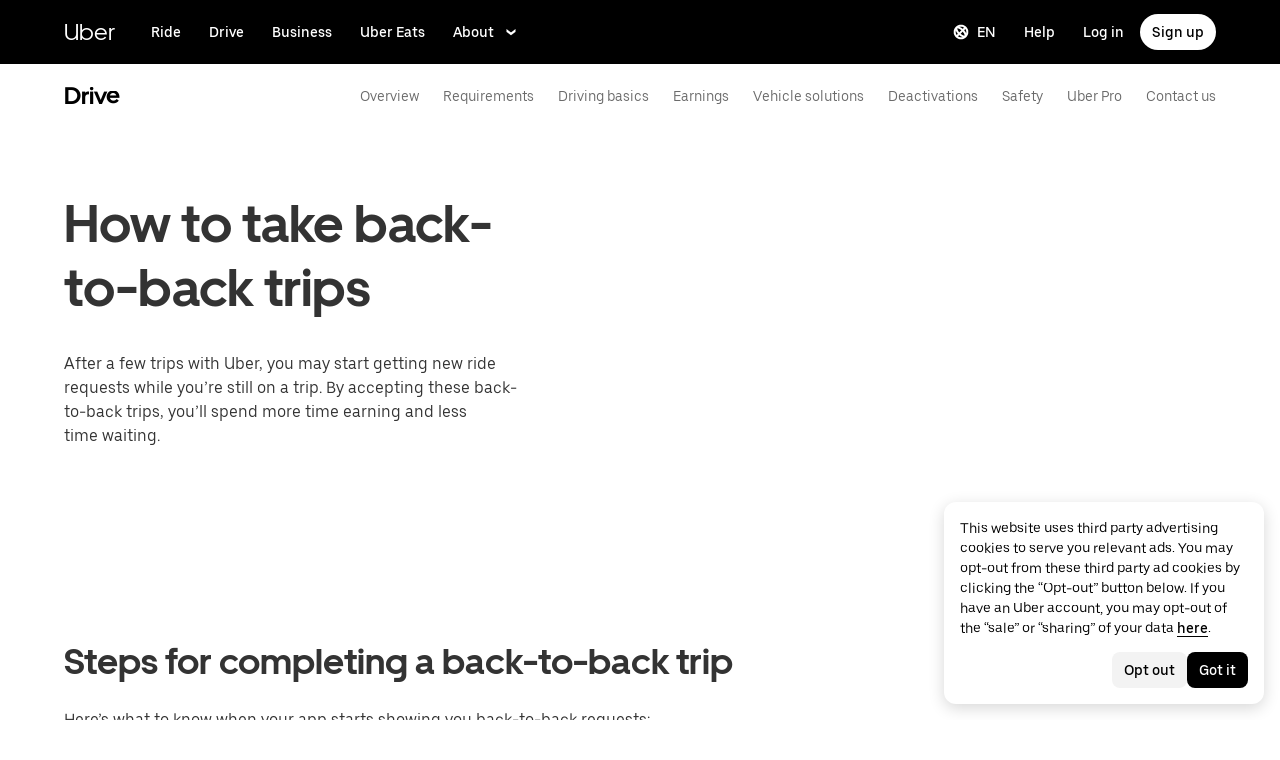

--- FILE ---
content_type: image/svg+xml
request_url: https://tb-static.uber.com/prod/udam-assets/729f4c90-8c68-441c-a82a-b842401fac37.svg
body_size: 1935
content:
<svg width="312" height="174" viewBox="0 0 312 174" fill="none" xmlns="http://www.w3.org/2000/svg">
<rect width="312" height="174" fill="#EEEEEE"/>
<path d="M125.06 132.19V140.625C125.058 141.607 125.251 142.581 125.627 143.489C126.002 144.397 126.553 145.222 127.248 145.916C127.942 146.611 128.767 147.162 129.675 147.537C130.583 147.913 131.557 148.106 132.539 148.104H201.646C202.628 148.106 203.601 147.913 204.509 147.537C205.417 147.162 206.242 146.611 206.937 145.916C207.632 145.222 208.183 144.397 208.558 143.489C208.934 142.581 209.126 141.607 209.125 140.625V132.19H125.06Z" fill="black"/>
<path d="M209.125 27.9138V19.4796C209.126 18.4971 208.934 17.5239 208.558 16.6159C208.183 15.7079 207.632 14.8829 206.937 14.1881C206.242 13.4934 205.417 12.9425 204.509 12.567C203.601 12.1915 202.628 11.9988 201.646 12H132.539C131.557 11.9988 130.583 12.1915 129.675 12.567C128.767 12.9425 127.942 13.4934 127.248 14.1881C126.553 14.8829 126.002 15.7079 125.627 16.6159C125.251 17.5239 125.058 18.4971 125.06 19.4796V27.9138H209.125Z" fill="black"/>
<path d="M125.06 27.9139H209.125V132.23H125.06V27.9139Z" fill="white"/>
<path d="M167.111 136.686C168.14 136.666 169.14 137.031 169.914 137.708C170.688 138.386 171.182 139.328 171.298 140.351C171.415 141.373 171.146 142.402 170.544 143.237C169.942 144.071 169.05 144.651 168.043 144.863C167.036 145.075 165.986 144.904 165.099 144.383C164.211 143.862 163.55 143.028 163.245 142.046C162.939 141.063 163.011 140.002 163.447 139.069C163.882 138.137 164.65 137.401 165.6 137.004C166.078 136.8 166.591 136.692 167.111 136.686Z" fill="white"/>
<path d="M216.007 63.4006C214.728 64.6793 213.099 65.5502 211.325 65.903C209.552 66.2558 207.714 66.0747 206.043 65.3827C204.372 64.6907 202.944 63.5188 201.939 62.0153C200.935 60.5117 200.399 58.744 200.399 56.9356C200.399 55.1273 200.935 53.3596 201.939 51.856C202.944 50.3524 204.372 49.1806 206.043 48.4885C207.714 47.7965 209.552 47.6155 211.325 47.9683C213.099 48.3211 214.728 49.1919 216.007 50.4707C216.858 51.3184 217.533 52.326 217.994 53.4354C218.455 54.5448 218.692 55.7343 218.692 56.9356C218.692 58.137 218.455 59.3265 217.994 60.4359C217.533 61.5453 216.858 62.5528 216.007 63.4006Z" fill="#99644C"/>
<path d="M216.007 80.6275C214.728 81.9062 213.099 82.777 211.325 83.1298C209.552 83.4826 207.714 83.3016 206.043 82.6096C204.372 81.9176 202.944 80.7457 201.939 79.2421C200.935 77.7385 200.399 75.9708 200.399 74.1625C200.399 72.3541 200.935 70.5864 201.939 69.0828C202.944 67.5793 204.372 66.4074 206.043 65.7154C207.714 65.0234 209.552 64.8423 211.325 65.1952C213.099 65.548 214.728 66.4188 216.007 67.6975C216.858 68.5453 217.533 69.5528 217.994 70.6622C218.455 71.7716 218.692 72.9612 218.692 74.1625C218.692 75.3638 218.455 76.5533 217.994 77.6627C217.533 78.7722 216.858 79.7797 216.007 80.6275Z" fill="#99644C"/>
<path d="M216.007 97.9342C214.728 99.2129 213.099 100.084 211.325 100.437C209.552 100.789 207.714 100.608 206.043 99.9163C204.372 99.2243 202.944 98.0524 201.939 96.5488C200.935 95.0453 200.399 93.2775 200.399 91.4692C200.399 89.6609 200.935 87.8931 201.939 86.3896C202.944 84.886 204.372 83.7141 206.043 83.0221C207.714 82.3301 209.552 82.1491 211.325 82.5019C213.099 82.8547 214.728 83.7255 216.007 85.0042C216.858 85.852 217.533 86.8595 217.994 87.969C218.455 89.0784 218.692 90.2679 218.692 91.4692C218.692 92.6705 218.455 93.86 217.994 94.9695C217.533 96.0789 216.858 97.0864 216.007 97.9342Z" fill="#99644C"/>
<path d="M216.007 115.161C214.728 116.439 213.099 117.31 211.325 117.663C209.552 118.016 207.714 117.835 206.043 117.143C204.372 116.451 202.944 115.279 201.939 113.775C200.935 112.272 200.399 110.504 200.399 108.696C200.399 106.887 200.935 105.12 201.939 103.616C202.944 102.113 204.372 100.941 206.043 100.249C207.714 99.5566 209.552 99.3756 211.325 99.7284C213.099 100.081 214.728 100.952 216.007 102.231C216.858 103.079 217.533 104.086 217.994 105.195C218.455 106.305 218.692 107.494 218.692 108.696C218.692 109.897 218.455 111.087 217.994 112.196C217.533 113.305 216.858 114.313 216.007 115.161Z" fill="#99644C"/>
<path d="M141.888 123.795V155.425L99 148.144V90.7741C99.0022 84.1406 101.105 77.6782 105.008 72.314L124.025 46.3336C124.601 45.5697 125.456 45.0652 126.403 44.931C127.35 44.7967 128.312 45.0436 129.077 45.6174C131.91 47.8474 133.864 51.0074 134.592 54.5385C135.32 58.0696 134.776 61.7444 133.056 64.9131L127.207 75.6556V100.282L127.844 100.6C132.097 102.794 135.661 106.121 138.14 110.215C140.618 114.309 141.916 119.009 141.887 123.795" fill="#99644C"/>
<path d="M187.959 148.065L183.702 153.793C181.631 156.577 178.937 158.838 175.835 160.392C172.732 161.947 169.309 162.752 165.839 162.744H99V148.065H187.959Z" fill="#99644C"/>
<path d="M141.888 110.229H192.255V125.466H141.888V110.229Z" fill="black"/>
<path d="M151 116H184V120H151V116Z" fill="#F6F6F6"/>
<path d="M178.341 50.054C175.978 47.6817 172.832 46.2512 169.491 46.03C166.149 45.8089 162.842 46.8122 160.187 48.8523C157.532 50.8925 155.711 53.8299 155.064 57.1152C154.417 60.4006 154.989 63.809 156.673 66.7033L168.622 87.256L180.571 66.7033C182.087 64.0706 182.691 61.0106 182.287 57.9994C181.884 54.9882 180.497 52.1948 178.341 50.054Z" fill="#276EF1"/>
<path d="M168.622 55.5504C169.17 55.5327 169.715 55.6418 170.215 55.8693C170.726 56.094 171.186 56.4192 171.569 56.8253C171.958 57.2231 172.28 57.6802 172.525 58.1795C172.745 58.6813 172.854 59.2248 172.844 59.7726C172.862 60.3212 172.752 60.8664 172.525 61.3658C172.3 61.8767 171.975 62.3372 171.569 62.7199C171.171 63.1085 170.714 63.4313 170.215 63.676C169.713 63.896 169.169 64.0048 168.622 63.9949C168.073 64.0126 167.528 63.9034 167.028 63.676C166.016 63.1944 165.2 62.3785 164.718 61.3658C164.498 60.864 164.39 60.3205 164.399 59.7726C164.382 59.2241 164.491 58.6789 164.718 58.1795C164.943 57.6686 165.268 57.2081 165.674 56.8253C166.072 56.4367 166.529 56.114 167.028 55.8693C167.528 55.6418 168.073 55.5327 168.622 55.5504Z" fill="white"/>
</svg>


--- FILE ---
content_type: image/svg+xml
request_url: https://tb-static.uber.com/prod/udam-assets/9335c70b-0a64-4305-904d-5e03f3dbfec0.svg
body_size: 1531
content:
<svg width="312" height="174" viewBox="0 0 312 174" fill="none" xmlns="http://www.w3.org/2000/svg">
<rect width="312" height="174" fill="#EEEEEE"/>
<path d="M248 35.1767V156.19H64V34.9903L248 35.1767Z" fill="#E2E2E2"/>
<path d="M64 65.7191H175.405V73.9133H64V65.7191Z" fill="white"/>
<path d="M109.591 34.9903H117.785V138.09H109.591V34.9903Z" fill="white"/>
<path d="M64 133.993H248V142.187H64V133.993Z" fill="white"/>
<path d="M212.541 65.7191H248V73.9133H212.541V65.7191Z" fill="white"/>
<path d="M165.647 75.4405H173.841V156.192H165.647V75.4405Z" fill="white"/>
<path d="M117.785 142.187H86.1248V133.992H109.59L109.553 101.29H138.121L173.692 65.7187H219.506V53.6508H227.701V73.9133H177.082L141.511 109.484H117.748L117.785 142.187Z" fill="#1E54B7"/>
<path d="M92.6816 138.09H70.1828V144.72C70.1802 144.928 70.2187 145.134 70.2959 145.327C70.3731 145.52 70.4877 145.696 70.6329 145.845C70.7782 145.994 70.9514 146.112 71.1425 146.194C71.3337 146.276 71.5391 146.319 71.747 146.321C72.0881 146.316 72.4278 146.366 72.7527 146.47C73.0833 146.573 73.3971 146.724 73.684 146.917L75.1365 147.923C75.1415 147.923 75.1464 147.924 75.1509 147.926C75.1555 147.927 75.1597 147.93 75.1632 147.934C75.1667 147.937 75.1694 147.941 75.1713 147.946C75.1731 147.95 75.174 147.955 75.1739 147.96C75.6996 148.295 76.2472 148.593 76.8128 148.854C77.6152 149.191 78.4755 149.368 79.3457 149.376H82.8469C83.8948 149.385 84.9296 149.143 85.864 148.668C86.4612 148.362 87.0128 147.974 87.5029 147.516L87.9871 147.069C88.5026 146.588 89.1819 146.322 89.8868 146.324C90.6223 146.317 91.3251 146.018 91.8414 145.494C92.3577 144.97 92.6455 144.263 92.6419 143.528V138.09H92.6816Z" fill="#CBCBCB"/>
<path d="M88.881 133.322C89.476 133.325 90.0623 133.465 90.5943 133.732C91.2054 134.032 91.7212 134.497 92.0841 135.073C92.1215 135.11 92.1584 135.222 92.2332 135.259C92.3093 135.363 92.3719 135.475 92.4196 135.594C92.4541 135.701 92.5043 135.801 92.5687 135.892C92.5983 135.936 92.6116 135.989 92.606 136.042C92.7432 136.436 92.8064 136.853 92.7925 137.271V138.835C92.788 139.251 92.7253 139.665 92.606 140.064C92.5764 140.108 92.5631 140.16 92.5687 140.213C92.5342 140.319 92.4839 140.42 92.4196 140.511C92.3822 140.66 92.2705 140.734 92.2332 140.846C92.1958 140.884 92.1588 140.995 92.0841 141.033C91.7058 141.61 91.178 142.073 90.5569 142.373C90.0264 142.644 89.4392 142.785 88.8436 142.783H74.1681C73.7118 142.785 73.2585 142.709 72.8273 142.56C72.3861 142.417 71.971 142.203 71.5982 141.927H71.5609C71.0852 141.572 70.6993 141.111 70.4341 140.581C70.1688 140.051 70.0317 139.465 70.0337 138.872V137.159C70.0317 136.566 70.1688 135.981 70.4341 135.45C70.6993 134.92 71.0852 134.459 71.5609 134.104H71.5982C71.9752 133.835 72.3892 133.622 72.8273 133.471C73.2592 133.325 73.712 133.249 74.1681 133.248H88.881V133.322Z" fill="white"/>
<path d="M85.9383 133.322L85.342 131.87C85.2919 131.744 85.2041 131.637 85.0907 131.564C84.9772 131.491 84.8438 131.454 84.7088 131.46C84.6006 131.461 84.4941 131.486 84.3976 131.535C84.301 131.584 84.217 131.654 84.1521 131.741C84.0872 131.827 84.0431 131.928 84.0234 132.034C84.0036 132.14 84.0087 132.25 84.0382 132.354L84.1873 132.875C84.2416 133.011 84.3335 133.129 84.4522 133.215C84.571 133.301 84.7117 133.351 84.8579 133.36H85.9379L85.9383 133.322Z" fill="white"/>
<path d="M87.9497 133.955H75.0995C78.2717 135.282 81.7919 135.531 85.1191 134.663L87.9497 133.955Z" fill="black"/>
<path d="M85.9382 142.858L85.342 144.31C85.2919 144.436 85.204 144.542 85.0906 144.616C84.9772 144.689 84.8437 144.726 84.7087 144.72C84.6007 144.719 84.4945 144.693 84.3981 144.644C84.3018 144.595 84.2181 144.525 84.1534 144.438C84.0887 144.352 84.0448 144.251 84.0252 144.145C84.0056 144.039 84.0107 143.93 84.0401 143.826L84.1892 143.304C84.2277 143.159 84.3156 143.031 84.4379 142.942C84.5602 142.854 84.7093 142.811 84.8598 142.82H85.9398L85.9382 142.858Z" fill="white"/>
<path d="M88.881 135.333V140.92C88.8704 141.03 88.8346 141.136 88.7763 141.229C88.718 141.322 88.6388 141.401 88.545 141.459C88.4512 141.517 88.3453 141.552 88.2356 141.562C88.1258 141.572 88.0153 141.556 87.9126 141.516L84.2623 140.399V135.704L87.9126 134.587C88.0154 134.551 88.125 134.538 88.2334 134.549C88.3418 134.561 88.4461 134.597 88.5389 134.654C88.6317 134.711 88.7106 134.788 88.7698 134.88C88.8289 134.971 88.8669 135.075 88.881 135.183V135.333Z" fill="black"/>
<path d="M87.9497 142.187H75.0995C78.2717 140.861 81.7919 140.612 85.1191 141.48L87.9497 142.187Z" fill="black"/>
<path d="M72.9391 140.176C73.2372 141.256 74.0919 141.852 74.9505 141.554L77.2226 140.734V135.445L74.9505 134.626C74.0939 134.327 73.2372 134.924 72.9391 136.004C72.6039 137.374 72.6039 138.805 72.9391 140.176Z" fill="black"/>
<path d="M75.0995 133.322C75.4964 133.092 75.9445 132.964 76.4033 132.95H79.0106C79.4694 132.964 79.9175 133.092 80.3144 133.322H75.0995Z" fill="white"/>
<path d="M75.0995 142.858C75.4964 143.088 75.9445 143.216 76.4033 143.23H79.0106C79.4694 143.216 79.9175 143.088 80.3144 142.858H75.0995Z" fill="white"/>
</svg>


--- FILE ---
content_type: application/javascript; charset=utf-8
request_url: https://www.uber.com/_static/client-runtime-dda0f45718cb021b.js
body_size: 17580
content:
(()=>{"use strict";var H={},S={};function e(d){var f=S[d];if(void 0!==f)return f.exports;var a=S[d]={id:d,loaded:!1,exports:{}};return H[d].call(a.exports,a,a.exports,e),a.loaded=!0,a.exports}e.m=H,(()=>{var H=[];e.O=(S,d,f,a)=>{if(!d){var c=1/0;for(I=0;I<H.length;I++){for(var[d,f,a]=H[I],b=!0,K=0;K<d.length;K++)(!1&a||c>=a)&&Object.keys(e.O).every((H=>e.O[H](d[K])))?d.splice(K--,1):(b=!1,a<c&&(c=a));if(b){H.splice(I--,1);var C=f();void 0!==C&&(S=C)}}return S}a=a||0;for(var I=H.length;I>0&&H[I-1][2]>a;I--)H[I]=H[I-1];H[I]=[d,f,a]}})(),e.n=H=>{var S=H&&H.__esModule?()=>H.default:()=>H;return e.d(S,{a:S}),S},(()=>{var H,S=Object.getPrototypeOf?H=>Object.getPrototypeOf(H):H=>H.__proto__;e.t=function(d,f){if(1&f&&(d=this(d)),8&f)return d;if("object"==typeof d&&d){if(4&f&&d.__esModule)return d;if(16&f&&"function"==typeof d.then)return d}var a=Object.create(null);e.r(a);var c={};H=H||[null,S({}),S([]),S(S)];for(var b=2&f&&d;"object"==typeof b&&!~H.indexOf(b);b=S(b))Object.getOwnPropertyNames(b).forEach((H=>c[H]=()=>d[H]));return c.default=()=>d,e.d(a,c),a}})(),e.d=(H,S)=>{for(var d in S)e.o(S,d)&&!e.o(H,d)&&Object.defineProperty(H,d,{enumerable:!0,get:S[d]})},e.f={},e.e=H=>Promise.all(Object.keys(e.f).reduce(((S,d)=>(e.f[d](H,S),S)),[])),e.u=H=>"client-"+H+"-"+{9:"70f1516a0c79a21a",10:"596105a1bcb02be9",11:"64c1ae72b495cc18",25:"16a4c91f95b61c5e",46:"ad331d63a1ab877a",137:"da786738ddd31ce9",195:"68f306b4956ec431",247:"c7038080240964cc",274:"0d56220ee9b34695",282:"e8c5b914d446df48",416:"4ebd1ebc6358297d",425:"e053722c49229821",450:"bfe15bf1cd6fa2b9",502:"a5ec5156bf41025f",510:"9a61e9e011810bf7",681:"589bb7f3a29318a3",729:"aa311dd9bdd9e622",730:"d6429f2b8c4948c9",771:"8471a19eb225b0b5",815:"668c6165a1d7aa2f",850:"910ef1f209791de1",853:"8dc385dfe798d22d",876:"4033b7160fc75101",898:"f1037a1d0ffb7943",900:"75047ea354b186cd",916:"157d63984216cf03",979:"7679190f8040a765",980:"58b711cd07659dcd",1024:"68dee9ffb7894d95",1096:"92574d8bc25a7b67",1179:"ac1a111533e06c30",1231:"6c6c60b024cd520a",1270:"0d546a5f36babe7c",1334:"38841dbe0f5f2e23",1375:"6dd55a5e81a9bd5f",1423:"1c81a14b8f412c0b",1433:"1788556575bf655e",1434:"d8bfd4fcba99598e",1494:"6c74349d7e12a915",1528:"02b89a63e212580e",1529:"ad7ffd6042515c67",1552:"6d529ae48a9fb3ed",1555:"5960b5df2de9299c",1628:"b9472cf0bcada9c9",1699:"d07f2282009fbacf",1853:"637448370d3efdc6",1902:"35a56ed2540e3c7f",2046:"aec3d97f3f19c405",2091:"8d51f944396eacc6",2159:"27f8e9d7894157f8",2267:"c65d7b10d200e7b0",2287:"71602415e9bc34fa",2311:"d74887d5e87f9fd8",2386:"58240d81204fbc46",2388:"aa7943210df7e676",2516:"b265340735c77e8f",2563:"5d64e9e15387ce9b",2611:"6a81eed8d4e67c8d",2627:"bde81966a9687dde",2632:"9cae50e3537bc0c1",2634:"2d5a7a95dd9ac336",2663:"1eec90a71e75a60f",2677:"f2ea4d9cace06995",2689:"b47b13d3cec35c76",2760:"ce060dae4b71c2c2",2815:"d41a36cbcfedc0b9",2906:"33032c8c19367504",3015:"e306735870a5becb",3026:"88f78ed3651d3891",3031:"fae69c16a8b0106e",3086:"1dcd2170af2fed65",3132:"1328426df7ace848",3177:"1f8d97e490e2c619",3184:"e2728aa15bc269d6",3244:"c4a1a00d125ac899",3265:"4e6c9034e5bdc2eb",3271:"ccc6275dc4cb41d9",3334:"be278b69fe815c33",3351:"e265e671d33235ae",3402:"4563def71f4eacff",3462:"2ed0a7b93fdefe9e",3475:"6a7e857baaadc5f9",3497:"6f666faf0f53f40d",3513:"ae86f132bc083a1a",3518:"3f827eb664a99687",3523:"821e8a751c6c9b21",3617:"031326da36ac65f9",3647:"48a8cbba79b5ec5f",3696:"ef54f1e6ab0f6fe9",3774:"561d7fb625415a73",3811:"53a158bef4b04056",3862:"9ee2f8fc31e88934",3927:"64b297546e62bd24",4035:"f2b5d971d6121645",4051:"437338d98b24c68c",4069:"318e27f67e007809",4158:"c246ab08251763ea",4169:"d77c647b8ea2bb68",4233:"4a000bf2dd83ec96",4282:"71d5fd53ee960ec0",4337:"f915dbfe481215c4",4387:"099f5975ff84b2fc",4401:"5990c088f48c8c7c",4421:"2510c8ae6bb98e54",4441:"c1f25ef671ea8eac",4467:"a54072e123d96fd9",4523:"5f671e8ab4baa60f",4524:"52d002c49a456831",4543:"0977e7d4d87b5f58",4574:"23923f358fdf2eaa",4690:"0427f82cd94499c8",4711:"3dca3fd5b64c3959",4723:"3ed574a428570a73",4752:"5b8994100342ea26",4787:"82af0aaf09cd3f0d",4801:"943b338e7cd1e13d",4817:"895b5dd89b8dbedc",4859:"169fd405010cadd6",4862:"e5f14c769d0e1e6d",4902:"ae3e7248d2ea3490",4904:"c9e155611eca52f7",4918:"91580816774e16e0",4941:"02bdb2c26e573f5e",4949:"891a018b9da53482",4977:"0150c9bf88866df5",5013:"c1b6a595fb032021",5043:"184e479f985c8345",5052:"11ea2dbff9c27480",5098:"beab61cad74002dd",5117:"d35a224dc443a6b7",5131:"2f1c257e070bb8d2",5281:"6f8ce7af0a878799",5289:"aba3575b0b83ee9c",5379:"8dffa7bf728ba4ef",5409:"98da1aa40426e53f",5439:"8010b30fd4f75929",5444:"1731fce6011bde4c",5451:"26fccb66b1461a79",5458:"baf50a06ef5c668a",5501:"09e23d6ddc046c97",5538:"d563c51e4b9a860a",5574:"451d0e8c60fa9b12",5610:"21ac3def61a7aae3",5614:"58d18521a884627e",5622:"45f2966b18ed4035",5644:"18eada4c0a2e4a0b",5646:"1e02200604102a9c",5650:"3854ca8784d69fdc",5668:"d5a6e829de9e1cac",5708:"ea9e43f79e346908",5738:"c47ed5c186c84456",5747:"6a92cfb46eec6b6d",5819:"2e92e307764b51af",5836:"f396a42f23bd2c1e",5856:"d5908ddb8484d08f",5923:"fbb629e919720327",5959:"30430c6c9047dfcd",6037:"d2bef3f7f99db493",6038:"ea9b8da9071003ed",6050:"cd375b53faf1059f",6063:"2c5434820bbfbae4",6102:"d2a9b58b824a83a6",6128:"4d0bdd1d7d849de7",6129:"ba5a0bd5e5c20afb",6142:"18b0d44eed253a84",6161:"20649a6cce5c4a85",6189:"d911f066ba8f7785",6238:"5188968c8f0203de",6262:"01de8a3e853dc7aa",6304:"e24f0b688cd54d47",6447:"64d684d9ca29b978",6457:"2d5ccaacb4087b8d",6493:"d4587838e18e1c0d",6525:"651cf867756372da",6526:"73e61ae1df55316e",6595:"e816b20a8470e3b6",6614:"edee3080f4960931",6648:"738ee2e837e68075",6766:"77c883e6a8d9617e",6790:"617596737a736338",6841:"cc09a63b18ff666e",6853:"e42bb0e202abd09d",6881:"c8de48a55272c385",6902:"3ffac9309e774f8f",6940:"4b5bb8d74667f947",6943:"070c87877b47f4d8",6982:"8d54364d4104f9b5",7012:"7ef2edff816f9813",7033:"a51750813348a707",7183:"caf8c104fc9b6212",7244:"737085aefb99c744",7294:"d1aa37d964ed94e5",7311:"86bf4a8b46675574",7315:"ce335fb1acf60cf8",7324:"bdfd2de3d650e5a8",7404:"73d632435abe3079",7408:"f3c03632de50307a",7460:"567ceb0dd806faba",7474:"7276e8d032e7e470",7479:"ef4fa5686b60a45d",7500:"b9a3345093fcbf23",7511:"c1d296efc18c7921",7520:"038a5f17d88030f7",7557:"072f54df2a8550c4",7631:"0e1aa4672f30fec6",7644:"477779f27c0e0ce2",7690:"b148b15b87a39cc4",7737:"1756c27485c30073",7794:"efc4de5b1d612682",7810:"dcfbd0c4520b8dd3",7851:"eafa01d9adc553b6",7857:"f1ef5e5d8cccb566",7862:"b0f0e9ca96500352",7864:"0b4a6bdbb0f599c5",7871:"bed41335d95be51a",7878:"5115fcde49cfa179",7968:"7ca4d2c7473b4d09",8045:"3780e544127ba729",8117:"081793927cfdbcc4",8121:"820fa0c4f6453931",8137:"a11763b3dd5e4bcf",8150:"8c6183b45ec327c5",8214:"a1f0573d5c743b39",8250:"b49ebdeb6c0fd7e1",8253:"1f2be09ebff6a8cc",8261:"6462f4768a12b546",8278:"d75c9cad2e944240",8280:"db4806d43574dcde",8288:"13293f42e5ee2304",8376:"16ab397e1eb263bd",8444:"d1343418d926541f",8447:"72dec1596d1124e9",8466:"800c347dbf0810fe",8510:"ee77c12b8aaef5c8",8572:"f18d34116e941a23",8643:"fccdb4e31635c30c",8654:"0c746f5dc17e3bb4",8695:"f33302eafe7ccc29",8725:"120c5dde20f3fc2e",8735:"aa9b7bcc825fbdf7",8760:"2088e005f836ce44",8872:"089a2a2f75c1f89a",8880:"73cdb0d89ce9ef5b",8928:"649db6d1d77f443a",8947:"b195eb171615b1b7",8994:"20c7c2047c17f09f",9001:"55b7082de9716b26",9010:"418fe0839284d90a",9033:"cebaaa4a0c1d9e07",9075:"d4ecc39d04e57584",9136:"a8dd86444072242d",9148:"61be0511fc26c62d",9188:"bd6eda4fe2b9b699",9220:"08499d6f7c7422eb",9234:"98bda427a6d13528",9264:"2ba23f1bae3db5e4",9296:"046c8902554d4363",9347:"f8a0430186ac39fa",9368:"5dfdd9714a76b89b",9390:"bfb6c656b843b222",9405:"a23bb9eb13801a55",9602:"f8b4858af9426ec5",9805:"7fb7a0e536b7797f",9828:"b04b1eeb628417c2",9892:"697e81225b9939d5",9898:"cdd14fa8883a0222",9960:"a134ed17fe40044a",9982:"1d1998a6a33b0d41"}[H]+".js",e.g=function(){if("object"==typeof globalThis)return globalThis;try{return this||new Function("return this")()}catch(H){if("object"==typeof window)return window}}(),e.o=(H,S)=>Object.prototype.hasOwnProperty.call(H,S),(()=>{var H={},S="Fusion:";e.l=(d,f,a,c)=>{if(H[d])H[d].push(f);else{var b,K;if(void 0!==a)for(var C=document.getElementsByTagName("script"),I=0;I<C.length;I++){var N=C[I];if(N.getAttribute("src")==d||N.getAttribute("data-webpack")==S+a){b=N;break}}b||(K=!0,(b=document.createElement("script")).charset="utf-8",b.timeout=120,e.nc&&b.setAttribute("nonce",e.nc),b.setAttribute("data-webpack",S+a),b.src=d,0!==b.src.indexOf(window.location.origin+"/")&&(b.crossOrigin="anonymous"),b.integrity=e.sriHashes[c],b.crossOrigin="anonymous"),H[d]=[f];var A=(S,e)=>{b.onerror=b.onload=null,clearTimeout(R);var f=H[d];if(delete H[d],b.parentNode&&b.parentNode.removeChild(b),f&&f.forEach((H=>H(e))),S)return S(e)},R=setTimeout(A.bind(null,void 0,{type:"timeout",target:b}),12e4);b.onerror=A.bind(null,b.onerror),b.onload=A.bind(null,b.onload),K&&document.head.appendChild(b)}}})(),e.r=H=>{"undefined"!=typeof Symbol&&Symbol.toStringTag&&Object.defineProperty(H,Symbol.toStringTag,{value:"Module"}),Object.defineProperty(H,"__esModule",{value:!0})},e.nmd=H=>(H.paths=[],H.children||(H.children=[]),H),e.p="",e.sriHashes={9:"sha384-W2J5MYeJ/XniKClCGqzWgcyxutVGwHZ/+3covZWhEot8Lg6NWtzTu61rNyK6bqLM",10:"sha384-mzvUrSdryH3XZiQiE6r30XhQ6Le4cQ6Fkt7kshoDJzx99hXbd8qtFZuuxhYt327z",11:"sha384-dJCh74NZiFAOfSjBIW8RzuKTFvxuh2ZAQp3zpQ2C464RYdxFyx9fel5P/5RXFBZw",25:"sha384-1L8FF8i4UG04J6esdTu9GAmc8qbFqj7nkJrRvCHxiJaiN/kSD6DGLjJtzmAx+Yy0",46:"sha384-VdHdqLSbZFV5wEq6FONHyuMkb2tM4GVdpcqrFZseu8D+GZgVR+2j5YzHE/HFQ7x/",137:"sha384-k6T4Evg6vo4/saZfYIG6bvfviQYJUIFzPhO0NaT/zKNkfPUxj94nszsAbyU6DUk+",195:"sha384-P3AyUTixeHm/HKHatZdQ13oDQesk3Hxu23NOJQNAweLLoA0MyQbhDw9R9r90du66",247:"sha384-kgr2J6H5aE8iwvNTfRLyGS2xGTmLpxan5C/YiwjYSW3Q28Id5tqzKHXwQhDirL5V",274:"sha384-jCgs1iLqwMzpvQAA7zEvbbn9/neYwG7q8UuuUE30X7pwns0INStklpo63i9s48ey",282:"sha384-1Z7ALG4fF3lrWMqqdmEMKnWIyx79E+ODwluDKnuS5FGZepG+FmAZkdJGH81gdTDb",416:"sha384-m05hiG72ySwJ6Q2dNfTa2BpH4U5dYyjkhxQ/NyphxxezeQAJ6r2jJpHZ3gBSFilN",425:"sha384-Kr1nlXQcJ0M9TSdhkqcwQ68qqP7H6gsiA9zuABUtajpj+OIKHN3AJIouL7APCqNV",450:"sha384-HA1Fr/iD37tBCFaXMf6M1qAFP8ICUEiV3YGnkaCreq5qF4n1P/yRIWHkNiCgIs3y",502:"sha384-4/Fru36a7y779djqOfhFpK4fjUnZ71tZx9XT/wR6igmVm7W2bkjhrRmoaSTK45WI",510:"sha384-zgD6mTXZhWoTy7oCLcPoMEbmWJNkEXexjz24qbQo62SmABb2R70CeUZv70WEu+8K",681:"sha384-NUyxJQgywvRDa8pqHsSoJY4yBBmO7CwoLloKljh2hsYfa9/sADPV13eucGjayfnG",729:"sha384-iAr0MStzvVLOHiNa9gdk0VWzD47kXCzYCr5M3275+ZwydTDBzGbXqTaCWUNqwb0O",730:"sha384-y4VY81dsM8TfcjJOz3Kj1TE34ltVF2uJM4FliHB++qzAHcibHvxCi8A6tx8+qK0B",771:"sha384-baSUmKgds0KufOTt3q/z+rgLfgK2vlhslG0QGGsOWBroNdoPDgEhgBfUtAEXSQvL",815:"sha384-bdr1hdfbczfc/WweRSMQlli3sghmy61CtfOReJoySp3l6S+HLEtribFHp1SHyJMA",850:"sha384-PY3iY59fhd04hurIrtIO6T5xBa/YpRALLMbqGp3u9CG60Q2srHq5BcOeNfAZzT5T",853:"sha384-T07ZgEs3Ondr4JXctlSBRlkzphzuBDe2Smwodp3dAKP4dNIOAGgJD3HGLbjB1fRr",876:"sha384-LdtoAfjijmcDCjYVAtK9IBmoNFYSbOSkV7bGm0hoxzLFrpPRhzSJiuNQzrQ0VBue",898:"sha384-uEGxKA/eAaZTZhEIS9TeqrXv/F3DHn/3wrqyraUJlv4typTONqvH/AfL3ihhymWX",900:"sha384-g9NMQEtNtH7Jk5IBD0IgFPYL4BncuB7nN9EF8IefP0br54yK6PwNp/piyFQmIaRj",916:"sha384-WDWQ3jkc4vsE8Dvfa+zqjj1XzkOWCVZy3r2MHyKpyFAT5lSbto14333IvADLUnSE",979:"sha384-R0DiHDI03ZGsvgwbSj0G3wAPfuhOW44I+xu/UzAU1lEEDHjOswk5ZiH7Dyw7KDVS",980:"sha384-Y46WPe8jVDF4aem7svypmuPHy4VON9PJvBm3uUlbGJEMmfX6f2oBJCfA0r1CVUXH",1024:"sha384-KzDtikGk7Yc2RNe2DDp57prlleHCrFO/k0rADmx5r+9n9Pm0ojFb/7aHw/UV038W",1096:"sha384-J25+aSISYRITNKhyDBx1hSZQ5EFfVU3bs8bp+SDJZdbTdX/RUiYqDwQKCvt3QRvL",1179:"sha384-nHVtDJcbATh19l5tpvXTJqTZxzBKtLf+Bds9Elquk8CQi6FAb73vDzZUMVO9M4Qx",1231:"sha384-+ilbWz4mm/GIByc3LAIQQ3P13s5pL41sss8fzsj1y7H3hCOAlOTS4zllxDwyHUxj",1270:"sha384-isBS4YVouYE/MDYzisoldUG4jMk3YkoEBde5lk7dbGuTVR6d+/wjMm+T9LrMDp52",1334:"sha384-KWAis/baecKhKDKaZxF9gCUqnJBMZ7bVl7pwr9v3O/tmk0Zp0JEN9bnXvMV/BUoe",1375:"sha384-VGMTE22dDNi2pqP2N+PmFVVNm/2nFjZ1NrXhbmdaQLw4UUAYHEQtPoDBVESkHn25",1423:"sha384-fTaIsTYRcDxXPov8zzoggua4uOhEZI7JuTP3h2OcuguTLNkEdN+0+fHQfgmazfWU",1433:"sha384-73R+zYEYoIRQRWSDjkyvIFtmLzxivJtv1Oj0n/3/DmXxXKadEcNy0wRiXh4VUAIy",1434:"sha384-pZFKm934HQJ92XGRAS58nLblCA1AQHqR2hj+NoIsX527iqVB2Qs1aFDZImsjuNqB",1494:"sha384-zLaI91C1YWudzkBerxn51wAP8h6A1xwLULOAVH/X3GgyYLzyAo7lhK3QBxExiy76",1528:"sha384-3F1YKLCMv1p3cx2Jd3nUuLgastiHEgotTFi4huqnoQswplKDUq9hkXg3lxD2YCdA",1529:"sha384-5hTHG0+XPa+PtR1XAHxUHQWZwqnoZjuTd+WeYmnYtTcHuJiSNjgrJMM6fUxaS33N",1552:"sha384-mllQjTdX9En0s0qwaTjkVvmNmnyy48pvnpVNvMUtZW5VqXCJc9DhwdTRCyY/bnpR",1555:"sha384-aqvWKO6PRG++2NZ7HLK4MmQOKUHr1qZpds2p9i8/zagx3AZfuj0wZ4yrlqI/U7g7",1628:"sha384-RpMq3PMncrM3c09p+9oRF3dsYjfsC2UXWWaVglvyW62PfjahBst0bM9ldmnZmNJ+",1699:"sha384-lBxKqIdtGDikj0p4nSBN/NW4gEDYOC3JWG0O4Qhe8rursmtJ+edRLLG84k+pn4uR",1853:"sha384-dpMZsjcheGuuNpswC3eC4KCAjVsR6vPakZ9Fuk4HQ+lKSap3MQx/9W8gl8oiSd7H",1902:"sha384-nskEQGEN4J+6JhzapMvJaQDBkBf33lEamJWqEwDIPPEPn2D9DTpYGFBbmbvZBTu/",2046:"sha384-Yn/UW1dxbmitNY/coNLZwIAQBKtFqj9ND73tfjAV+YDUaZAoaN0fYXqNGmlaHSOI",2091:"sha384-23z2KGm4sFCLqAbpaKWLrVO4yC5GwSB7jpEVlKx+PvW4B70j9LMCCMM77rCzdK6o",2159:"sha384-cHVVp22KbDUsalz6kBPB5BxFijdfv8Mnzch5M4ZbYK/hxRuYIbKuCSAqsqDUReNS",2267:"sha384-BmyiY1Ixo3tLlALRr5KqC0HDWCOfpHal0Nbv5H2i66VVX5PPSowQ8/WQK7bukMWJ",2287:"sha384-O8Oh9yC1stUlMBu6Rn701YxsI81+afBOsWhkZmmAwpaEhpIWwV4wNg8lGYNfrGiB",2311:"sha384-RhuV5FgcXTR+jXTIXW+FUPDxjFc0PxHvwzumZcPdPquKK5zZPWVhbb28WRRMWPfm",2386:"sha384-dr5whqArHN0WPDhrpqlKQv5fbFgn3aeO20+SuQ1e9hlipR2Nq83alimaferw+kJ5",2388:"sha384-KPruVzhohzoKMCw2EunOjV4LTySASap23vOHuEM7v1B64TM7pOk/mpCrnkJby3XD",2516:"sha384-85g0mBufHAmPuVD1K6ZW2Ty9qcRB9Hpmuck0M5GrlEa7XiWk/bx2kD8tSVzI5U2P",2563:"sha384-8O6ZqTyFzbGy1lKaeeIvZEVrNW1I/YEUMtX1Z7tQubtFARLQCnd76TQqN5HuwZrb",2611:"sha384-V4Sil9WewFg8G3Bhrk3IS3JgiVJ+xiDKcmwxn12mBoG/SGchr84Y6RfB80TgBFaN",2627:"sha384-D26YxFnQpwHdBahZ48fe6B9b3ezTHVios05mLvu6eZ/AaMrH8qaEEBWalD5XZTyq",2632:"sha384-4aOOAKeSRctHdFKKQONkZol8wpuNNC+xwXPkUqg6MO/Euf4SgEbmfObjpmu30VmX",2634:"sha384-CC/8HuxPLQEEccbliqx/FM0dz3Bdmc+VZuwl6vF/Z+d9cSZz+JB83oeTQYaXNi2Q",2663:"sha384-jCDq0FuhlunlxcqoCqnnNeHYOd9W/0/A1nTpJvT9KEsOtvZ3m20c64sI5fKWQfGg",2677:"sha384-+nBWFW7EZg66k+IdH1rzN4572+tSNk/23nyD/gW45DJjWrfF0PQ8QkbBX5e4iijF",2689:"sha384-R0voaIa9/FLA00hRJBruETzB/e2P+jnIoiO8bcLW052YtmoE9U6Rlk2TE3QEF9aV",2760:"sha384-5jzQ4yos0SUYA2YJDnfb1EikLt4F4xA6l6WTXFcQ9Mlw34daX1vIPJMq0fULKNPK",2815:"sha384-7Dpi7GNCpQyDjuIYYrw0Vrd4IXqSf6NizU7zMEHN10AHltpsk8fXhqBHGubsRPR2",2906:"sha384-c93Nn4DKJBuNZU6n3vZbBOafuTa7EwXeKrM6ZZwLt80qGsB/PIWazN95qkTNBPaq",3015:"sha384-rxqUJuBLLmLadwTZsEVaRRCDjT2hrEYVVY4AT9cnvD/AJ/G+4W00qbIltIT0xVgu",3026:"sha384-vlp+sgMWIYnHgRn03pmNTsls2BoZaxp7Hw/ROAUNtUAMn+jOYk3YvT6uAJnvaqYB",3031:"sha384-iBh+lDvfrtEj79oNSofp0a0ozpJIW/RpOrCuPUpaZGNJ+c8PdSF8pCrDyB8AiP3j",3086:"sha384-48Dy+C2AuRt2IUBXwPVgTqPfVmvURO+/oB+ZZZ6LuVmsaZm2u1TezyXPekREUAIf",3132:"sha384-T/cwZNEZdmNrUNT/8ZPE73c6HgjdZ1UE0RVYaPEMGQ/phMOkchRJ5Y3Nkk6NOMy4",3177:"sha384-axo0ymXUpToFjE2kVLEYuPNa9a+Pm4SMJDsHNExDKvDrr0hO47yjhVx83O8C6E0A",3184:"sha384-O0vZxRvwg3xhbvc9rYGwefmy1llYB7U5OZufVVQZWd7pQK29Y79P1jKGFfSJPKvl",3244:"sha384-vvT0cwj+PrhJen75wA7IEmbhVIAt5o8lJMAFsq3LmqupzGkDAOegD0QRGNveWgnf",3265:"sha384-kUAVtNlCxmKJ3zelcP2ZIQ6T/wIhY0gAfWzRfKihyUaBV4/4lB4pGQSmEdMrg2kN",3271:"sha384-dtyDzTpA+aZoTG+zIw8QIk01VHHEzTAHywxZ8hWEbCFxTP39li+9LU8oDdgOPJHW",3334:"sha384-6RIqmarq9vCHbDhMwKxr9YxKzwxYSREnGBxY2Ssj7+bqs9vttJojNMlZd7vn7POJ",3351:"sha384-G7q9Lx9q8WCaYHPkIectQd7SyuqG2jxxgcJUF9TKeEh4WSf9PDA8nzXmSkHssucG",3402:"sha384-Vszfq+H0vvLrPp/XcUw9qsUzyKHHCws0Iu6Jb5Uw1sxPW1zb3aenokQjARThRapZ",3462:"sha384-gmXJZIzcawiI1OcbltsE/gMQIn4uzu6TGNTp4B8Wogn19jJqSviyhdhpYAr0lR5a",3475:"sha384-Kcc/cMEmVNHEzqtH2RbBNE+Du1H6Q+9tR50YlD04E/HfZvJgff/M14PAWayra8FN",3497:"sha384-hxE9xgNwLoZ9EdPGjRkgjgsLd0CxMEwKim7gtqoXXd8EZluwsTuPLgbFuJ0vmcRV",3513:"sha384-smxrnfwDYEOrIAdbHwg+wOb40Vn1/2UsDYuM+jbD7z7yl5Sa+C7CwRsMpt76Dh0v",3518:"sha384-8HdAmboyv/1+h+s6DHNvGaiEovXP90VbtpzsBJgNdRVWgJcJR8Ux0tOVxWdVN26D",3523:"sha384-1b9wvTKwdCx+RZVpL5ajGq188vSo7dEfHDTbmeJGS9ScO5EjEb7Zv8xJLccGBWtp",3617:"sha384-yxy3EGFmwXr6pcbW6UACrna51yXQtMVAQ9LA/e69t01ODBeJDhO+huZuCN5RMP0v",3647:"sha384-zAt5z2S1HRj+KkXVNAe81mmOfKZH9w7dt4vPlsvZVZJwqsZTC7VvGxdopb7tgPvz",3696:"sha384-vmpQ7/jcsa9fhVIJdhOCzl71/uzDPCn3DiLHLsJkhbUDiWPrhcqVR3sPuEy5JX1U",3774:"sha384-ivMTngXoap2WvRxyMNHm+jFHiaL++qUmyMLScqPNgZZvtVvwQiH3J0HwxEgbUT3e",3811:"sha384-EXrF0MoMkECX+RKAYWdKZ6WahIe+oEakncPjJ4NcTO7ZTF9fFLdMifi1vSQEtUE1",3862:"sha384-XvRaMWjMBG2xjD2IJHs7w5c1Fw0zo15O0GJhS2hV//m22AetjmAhn7RB7VzizaZF",3927:"sha384-Z+/4IqNyCRD3FaTn/HIbP1YYuGS/5uqUa9m/GpKUby18vAwhTze8oOA0A8KY17Su",4035:"sha384-8d9WqmlutAcjeaVGFQOy7AdABxfxuY2sjh1k+oQ4+HU//KMKgLalBL8jg6wNbTbb",4051:"sha384-EpL6JN5XNewR3VJAn0cGGbYfEeURixrs3WYJclEM29Nqo8HEJHYQq6exunv7/f0Y",4069:"sha384-yjJBZGgi32tRkOocf8q58+1wAnKlSrQ8Xesx3sXh79WdZ6dsoIKZMv8OSnzbsR7d",4158:"sha384-2+olkU3OM2cKwwHCpekOwGWZRAJ45Zk7jMqq0vH657w+s/05MjOsmRCg6sAvcB1a",4169:"sha384-fJQJxTVYFgBqyB0WacN8NLtYyzbdszMP8snvG9ak/SwJlT2YE7RqJWh1qgNyovSl",4233:"sha384-v6UkaL8IX29BdFCSXQPr4+mXCOdq6NMace9xUEywcaJHn6TtF5zR1I2jFfCpsmml",4282:"sha384-huDtHcLmNQnDNnWzPXgt34Er9yj27qubHgE3KD40VYvxhg9aOmTkRzy//bGhebOl",4337:"sha384-KWL3hM3Wqhs1rBXqf0lQFUBcv0/KtnK+Q+Fer31wNrXnYoKxjyCSFccqtNZkqNPD",4387:"sha384-b0VshX9wjI3mDWQeVF6bwq5IjYOLjxvutXpgG2IHMojIyo5UpbgZiIagPgwY62pH",4401:"sha384-3VupcF9W9zC4Xr3eW7vLlGPnCdvg6AFOIxU0kkoevRV7CbPDXbgk9sa6795E7Ed+",4421:"sha384-x10Q1IAFfi9+mqW8Q7oa3PGNLhUGtcdjZHcHh7YVEJvM+7tQfHEbQOw7bRp0YI3f",4441:"sha384-QJAsSWZ9zcto1eqQ4H6skwOqWJDCUhuy2yn0zpkM4oRyf/Svql1m3JWlYk0jcnuJ",4467:"sha384-6pAx9yHUKciX3+075xzZU0Y+P4ByOUxBp/guiLgqU7ZoeTNyU1XB8h+GNK9ptnxu",4523:"sha384-g6KYEeDR4txJXZtrejZdCe4vEZm828799K5CgQ9X4S+cU8SnBslmSwPzZkTKPJ9W",4524:"sha384-cAT+vt/tpBZo9GPxWmnojW3q4KhfcyT26OFelw+73kR7MrZiQUEOi+KnWQ47dtQq",4543:"sha384-RB/b4DdkvgYg4utUiLkj1BPE+gqkOq3YbNHr8HYruxK7usQsaZL0dXjdACVtZatM",4574:"sha384-XSUZ36HzXYxEuKPRkUqmaSTpzo9Cgs8a99nHpd4AAfDcb8JBTfpVEZ6t4XhBWslr",4690:"sha384-baVZP00DBRc6vgiEACNdaw6+ndh6PFnc8zeSBZcaIb8IHnkcx9kQkv5T+WQ7epg7",4711:"sha384-AefRIWJcITh1/y6QsdN2M2EDgQ4kLCiLK5c4sPM+6AG6r9Rrg+7hPwbgFbwqc0At",4723:"sha384-1gSCgdGhqJTAYhaVTVvCunQHKzZ215lkF5WqB8GToFSn0jVWUAEcHKUo6zWNRHip",4752:"sha384-WH0AAmiD5EYQkA/5Oh0LbwI76qmV69cO9hmXOkk/MJ5dsyKZpK9zqzfJ4f2ZcWWB",4787:"sha384-QmY8ZJASewl5boiFtkbkWC6hacy/8pfzN9QJrz3i8OtpNJhljoPZS4zN4yaqlx1a",4801:"sha384-htD3s5gJX/MsfHfSYRwmlSsMRmObC+eQDHh9i7xEImEd6me6mlRoDBiAZX3PoFwv",4817:"sha384-pwjHlOI9E0bhGdYNOmjGxOPNoATKyIW7oLkz/sACuXpcyqfHYAqpePm033IbKdEJ",4859:"sha384-qD8TiPgUxifF/kBwuC0C1R0kkptJUi+xh3uLrjqYn8aQR8UWDU1GljdVXj/TBW+B",4862:"sha384-RKBPMJRkekaHp7fE9gjnX13DzHnXL9kJLFz74uJ9woCLPf4yRgeiVirz1vo22mc+",4902:"sha384-XWyV3AzoSlqus+0fnJrqwEo+IvfqzpugrDPjnAaYtMbfMAu22q58p22PNWPeoKwx",4904:"sha384-PlIefEkW2DvHAvr+plxVdtaagX+FLOqyftlJ6kZtQHIzDGnmh7OhFu1VjmyZU4f+",4918:"sha384-v1z+nMh8reDAgtR5+YVqTpLIJFoE8/5SElG5cJGseSUaxNQDs7cGEsZQX8NeaHdZ",4941:"sha384-d6T5712Z06GeCFpPusXUsmy4xQypjZllusWlGTdfacWBkYerkB2Fzo9P97kPR4Cq",4949:"sha384-FzoLAtKhTqiu3GoeI/s5gJULsYIRzgn8u+TqZkoH7dLcac2Hn7R7MdAsBc3spgAs",4977:"sha384-JXqZIQeyC9/m4TnZdqAkRw1CvpVC9YC1P6xEGrL9cJBFpkbaE+8AbZlmXZU220BN",5013:"sha384-a1p7XY+dNrD83nMH9gklZ9lLhKs4EqEFMh3Y9leh7QqvMa+nQQMjXYQ5jMzcaqsR",5043:"sha384-TAzrx1nx4eRiobDSLfGZJeYUCLvBE6djdQ8WKZF4+jfezYVomrrySdqZ3duJxxGy",5052:"sha384-Rn7UQSW+sf7cciNerUloNWMJZBilMdUTgcU1okEx0vq6tfgzj67ADDoHAXkosBie",5098:"sha384-ZVqOk4Z4f3YfNGd++SUpaBPcHZi04iiSHIKCe0blBHC7VYFG2pZ4o8MGjDZDNWsi",5117:"sha384-t9H5udcXhM42n+qKRN/sN73CwzPV11pz0YFA4gMSbn364y9eM/cSvmoDSehw8pOm",5131:"sha384-5q3x58UcX6wtnb4HxB+nmbRkXjQ+P4uW1lBaTVh/Zfm6NPgbBZL+7R9xCXgcawEZ",5281:"sha384-UMWWTF1m7qdP2dNo3RpG2wnUqd/jCpwm9L7GgAy2rjl3VQ9WbTltk4wnEU3v2bH0",5289:"sha384-ITrxcwk4jOH7kxSYwrMv7kRUlRwMZG3FC7PNM2Biy8fy5CTK3tRgugA0ApI9YYrL",5379:"sha384-+wBtHXZqep2gnm/DRQol8cEiby9Mm86KwpSypcFrtoJnjR9lAKpej3YyjjAkhw5n",5409:"sha384-IdVubdxNhfBwAoRj0ECZFhgmEilsvmuF5EVyyzzFZqhBljPZEBSYG/OiAndvrbv9",5439:"sha384-CiYYKoMg6OdmfiNnAyY1cDHGEeuwZi2zA0Q5nHF34sr2E3gHDyRwAdgL/lCHb/A0",5444:"sha384-C79UuxUKMktMdXDf4wWp5X/MxYmXSkT5qwaHc39MzEIj/dUFFVOgu1kr14ISd0Fm",5451:"sha384-32zAZzyJWxEiCN7F7lhXv5V9HGW4gTkP2LCHM1SDL9V9fSkmMPDhy1YXOVqPPjyk",5458:"sha384-1W8Rk0QaimMPe5lK8qN9KK2R7snSZFCfNh4ot2dMYhLmTOWwJLRFMTcA8uDzeCqg",5501:"sha384-TfD64cp5Tt7qUCh+XQ4wsNO+FyN2dkPyeDCpJBhI2sa3TGqcDzxEHP0a/TQdp8o7",5538:"sha384-811z4pvSPGr3cr2wyKmOoUeLlV6eKYg4K4YnVr2/B/GCfOnICtgfpp2/o7IEVLnQ",5574:"sha384-KUVgrQ6hWkHjQH5Jy0BrcaOx80nKoIJJZnZOGqRpZPhwS2qUy6mEnLan2UdoRA/G",5610:"sha384-Ai/3JXpn8pIK2UGcyd4RFv5t7+Eu6am4kRMmSpMEVGWYEPd6fxhsr1TSXiWa/9+M",5614:"sha384-fbUP/EiRTqHNm6A2oK2d01tq5OH+vNuEuX3Wnboiemxllq8UGQtNCul7gU+7fbnc",5622:"sha384-2xoHZu7fYbTGd/+iwiDifPD1humgfX0eaCbdOmBMkdUB0UhS6ZVhor0EgWk150UJ",5644:"sha384-CEE0JEx2Iz4NVFGNjuJAsY5Za3BWL8ECB44+TEP1viA6mo/RBdRA64WlAkO7whws",5646:"sha384-JabEaJps+M+mNMhdFD9R4pt4i5r6oroMcAIT1h9nZaof7JSTR94mbZ+JU/y8WfSr",5650:"sha384-ElnrJsw8zqwj7EyNDGu37AM1yYBpvGnfSSYummfrfG74Coh7X44RYcCEoae6NH48",5668:"sha384-KXuWC2vQvBOf81Y2oEy922zyqPnuMkiJ35094I5Gg4LOK8Rmu45DZgy0jH/+KZ6g",5708:"sha384-HkQR95uiyu+Nza+4O2KcAqIBaCNura7kv8skCvZyJkM/cVGzUOk8t4d+frwRZz7V",5738:"sha384-1eSZU8OY9At9ytPFqydVfQKpr9VEVbzEaqNkfV503NeEonKnImpCHdniRlwUxvaU",5747:"sha384-FFFbLaEksVoOl2bimH+zICXAhzUlQ8iFpfRaxjwv/tFTwElL2alKX8zLBrY+Tf1k",5819:"sha384-xD6t2mhSDmi70gb00FXWFnpjiq/sOYMclenuXxMlt50sEv+hCs8bkL9EfiSoOV2S",5836:"sha384-MD9m+MT/YEfj+moR+wPSxYiuy0cyiAg+qjkui9Q1wNm6+rJgdBbm5R1eMBRRgK5s",5856:"sha384-sMAvih+f9pbaJPdzpHgBb3Gb15UnTG3ffR8v9bQpSZcWNsM+5hJr6gfFADS6An/5",5923:"sha384-0ILNVFpmmxIOU9lTkv7Ur8bQwU1sEE0HTSKddACID9Ypz0Y6gSA/Z3ElVvB9Rn5o",5959:"sha384-oMYMP3+5gP9oZ+bnRMYGDZ7EaJCN8ReexmsyMsSGoUIeIZk9QBx6Ys1PUf/Anry1",6037:"sha384-cO6WYRcimtmJawDmso8GLQsWpukAjKeLZnlm1/Ou50b1tAfKOuHe95BoNNzOQXQo",6038:"sha384-WOtmFVMAf7RCgo42pXdMySfQGwVQQimnL/1RDHhuBXWxNtSmZ0hBzoCCmIy0+lEy",6050:"sha384-Avp+v3LNwT4tyAUMoIPGIxkP0zIiejz+IdbfZo5ImQ9jmRUHmrcNAFx3YPLcwdX+",6063:"sha384-efRjcUSCaVpN8+SKyrRLbyJxZ8e0f+zFLcykoyOZj2Jz3evMAPWd1V9PdEHUdT74",6102:"sha384-B01T0DrKuHtgksu/C3X49ZDFY5aD+Z2r30ELplti/T1dYNfXzoZuBbIlF3ZgdOvZ",6128:"sha384-02Dp/MSbDSgmcb28awa/qVt+4K8T1O4BFQnEw/wwRplI95PC7fPVarHc0kS0vs06",6129:"sha384-lAvc/waGDkeSzQ9OzdoUwauFxidPotn1lCos9sT2Mydnw88nyIZlPL1xIDHmoUxP",6142:"sha384-EV6+xBpnQWsw54sM0TwmKR2YY8M8w7E35x3Eio2uItWDmtFnSDwexNHzT1d2tk0Q",6161:"sha384-JZGEV3aejIzLTGJxRuWBkEeAdpjNpu4FL3KzDGqMIcroGOYmS0xNoDagHQMF92Nq",6189:"sha384-RxAbsqkrMmYX5gLh6XyrYhTAeNy3kHuYOUhAxCQBCOk4Qyx/qR8Ky2AE4FcN5wcZ",6238:"sha384-YLWpEjWuL+xTGLzjF5pBVBY26z6gPOuZTJRCpFEXLuSzJNV5M6nm8/okmnkF9PqX",6262:"sha384-R042zLs5g7QehdMunFeCy+1cKrfS3VcTAJMhQTcK/oQQm33In7h7cH12yRNOa1Az",6304:"sha384-e3zkxAokY3SKeB58iycou+B4SDU75ubcPsCqw0T/iy0okTIvyKELdE8Qmyi2N8zw",6447:"sha384-JVfE1lSdY1w2bICq1t23T2XdEUFZjZNYs36HYa4uFEMCyGDfFq+hlhXXNdLBa7ja",6457:"sha384-mOYkyhACo7Nx//WjGrZd0wQ6kMgfeclWkBvhc1xx0zg9lbckGcGkddsV8UwVCNvg",6493:"sha384-50+c7rUxGNAOFEvCIcEyqlFmray2B9ztSqZUGyyQXPmb44bjTRIrw01Kq3trvS/9",6525:"sha384-3uMckEdGytj1JQ7Er9IBzE+2PR+Ort3AKtR5QA3cVnIYiTaVhNpj+XzhI4c1Mu/+",6526:"sha384-ESAuFan2Qnw2ZN3FShvDQ23erTCfVqVEsQiLA9GfEdgWnvwC6LOTI55BVd8OJijY",6595:"sha384-rcH0jRiJj9Fa95n42QpYcbZh9SRFYXfJ3oym724hr/ZyER/87DOOTk9MtMuYgktZ",6614:"sha384-EslOLXcxrGXDOJOuWc0lVOQtpoIr5SKUp9LpeTYAgH5yCHkoJlCW+MH0dbp10jx5",6648:"sha384-4OU9+DWyvm2hnfpUzdd3piOLUIc9FJE9H4HWUWk0HvANYDVDrBpEvrzjOHODmSeE",6766:"sha384-eIBYkA+Cbp8/3eirKfO2XRZ0HYt1pd++dbSuETc/D6b6ZLQmWJNGtnznCbFpx49z",6790:"sha384-IIFgZWpR+QQBqc1Avl5ipdYUMAQ+8GIwaHRpMWj/jx5U3EUp390DMVDOt2m5j8K8",6841:"sha384-kNpRRr8NqA2r5hCSpQxzg+ZVGvm8Lwq4N9KJFBk9ZEu8jMr5UZUIWr9KMP34Tamh",6853:"sha384-Icl2IP7heNCr8gGYVBi74mlCOdawdIDw7vD25gr0Gc5QcUdFVuO4EqhxwC+lG/OP",6881:"sha384-zueSHnebelOrJv4x9LY9OYUfdCkLlByrdNOcfpU4YoRcnK2ZO2fnebgb7TKgZimP",6902:"sha384-XHCE0MR7JnfCjvpqg8s63Yzx4VJaa+42er0vF5uYxVfeN/2nplRevvvibteyQtrj",6940:"sha384-Q1BFhTvoXNAFm4+0xExpcG+uu5bqzQiwYf/g1KmEpD4K5IRi9xCdw4HlKw6NpBSl",6943:"sha384-OiW0mQ+VAl6KdahYBF7HJEKfyxTV+2Gdc38wY4Y8aCa54mC2K++DtLvtieUj7OTN",6982:"sha384-xdQ/QzE5IklrdiJhmgezjvhr5IMIFR/X5nZznY6CcTd45Ua69UvlFvQr5iOXZxKS",7012:"sha384-exCh9fycgZ6dO7TjamPaPQ5g4TeF/bAEjfQCvdU16RwZ9BardPrRR9DKQi8oBD0g",7033:"sha384-aIg9GqjnZVd6JkRvQkewqB/IcTcoJLci0J+dyYuZMjaD4hgltq0sSkJtz0Ae2EpF",7183:"sha384-CZiSCkcKffCkLr27xZ6odPQyeibleprZUsZnsaeuAyrzQnS/535OKpYy6KQD7za/",7244:"sha384-q4oHODUjyZTdhrka/2JRGxscJtyH3ZKZW96IWUYmp0DWMGMGNNl0Tl7k1epA9O+G",7294:"sha384-NKhxA7W6QMq4hTHwKrmC8e/p20NBpT1Y/A7MvZ3QJsjHMdgiUWRngWuXjIx9qwqD",7311:"sha384-uqdQ07VZMSB6Xm3n6dn9paNW395uZxByeylL/jIq9H3FbOZg4Y1ECMvz0z0usXzG",7315:"sha384-M+ZQC4DKPs8Kb4k4QOTcsYzIYgyE1LgVyAlGMqvdhyt5SUptTGWf/vAG4cuLDn8v",7324:"sha384-0rBulxdrZ9ZxUtrX1vvpOCF7DXuHuBFG1POrrxBebdGY0Ukt3GdjJr3HO7yjVlim",7404:"sha384-3NTaIKbJPeQB/Xtg/CJAXa++NHx1UIxPscYO6AIAom2kEN4ZOd9twTqrlmCfUtRR",7408:"sha384-Sc7NLZFHahNSqKlWRMBH6oGR+SBDTAtwKF/EXO152kk5iaOnAEjmK7QtWripyzEi",7460:"sha384-3P3gdrfLu4b46bYCLy0IdMY2ZMwY18jfmfNhwmZQKtqZ6BoY7hwpPsw1IXPmqFBh",7474:"sha384-y4JcwOVHDcIuNDPFn9cDkTip29lDakA1rqjOXjC2nXzKaYr+lhd7ulWaI6T5LzoS",7479:"sha384-c88deTq33ukwepytr10h7YannQoXo7E576vnvuXIUAY/iCafU5NIgw+TV0Eb3fBO",7500:"sha384-7nJsGn+VGNAsYh2Li5SARoegD0oqDZI85P8Eg6cNV7NYn2/dWQFO/m6GZ7Rs7Nvm",7511:"sha384-ABwYy6qa4szUYMQuggEp47/dpaYymqeKLnwhbNwJq61OwIc9OB5RHewrloqY8/Tw",7520:"sha384-GSAkMzGFAhymwvWj1MeqNFv4KM+GkkyYbh9vnzy2fOvwiNfbELGhE1Hh3uBFfB5w",7557:"sha384-mXzE5lVBehTSHdPkwPnuArzTYcPdGFd7XXCzYN7NWb+4f5ZKQIwwisE96aiS7pB6",7631:"sha384-qs0ssmvpUrZzOk0x8/HlyLRqGVZy9QFOJ7PyzepG11L3FTkpUndm9UrI94omBuqW",7644:"sha384-CuEo61EzAuNiTy6g4IYfbg0aSsnEfvCJe62BE9x7W8+pL0QE3C77emmn9+L0rQOn",7690:"sha384-MpjmrkBo847ev2wSqtfZc4Z2ImT8wPm7wwZBaef9Yoe/UtdfmtGKuzD4KarVsJR0",7737:"sha384-4SL9WJf27/4/TD9wmTo5+pshjAilkeIjSmldlmIV5EhA5OpUkL5TLU0BDwVOmWO7",7794:"sha384-QdyEkfHmddBF+xCiXZLqu9lt3Fx7SRqMV+IKH2Ie/46bDoZbDb3GSwV5gakwoj2S",7810:"sha384-ZLcTHbVAm5EqNDb/aRvKhYuTYc6Ca9bnzJlVfT1rzzIxOcnLKqhiHomNOj0uF76g",7851:"sha384-Av8iC6smCp/qYYZYsjN34mjEyUCVtjYPZscHkVTgE90PJb1FR6GAvcpqUik7MZC7",7857:"sha384-LbZ6HJt/oGGq1Zr5lKqpe9GDGpfs7YgeRt8sxwbV1yAZcW1MtmZCWBIGQMuXU921",7862:"sha384-W/KfESG/fUKG6S9BS2C0Z4C5cs7Es300Ng+kaPTYuacSuXNTW1MbpqLofdteEbPI",7864:"sha384-7gLYdGHoI76TXClQXNvYmYqtuosigj4IwBaBPuiM2DC+uqe0f62qODHUl4iUYX4a",7871:"sha384-M90KRc4s1dCVh4B/EdZYRf6ubDzZRU1FpeLKW2MjpII1OQc4B3FGCdCdqz/V+n0w",7878:"sha384-2UDdFiy/dFzy38LDf8UW57DQPjAJucLmwpcFfb5Za1tcGfIRB2CnKK7DD7O3AYxV",7968:"sha384-p4yfQW8MnsUgp9Sw+E/SwBJ3UCnhCw+b3gNrvWZ3akEUf6PbuCCFQRNP/Vh2k0wF",8045:"sha384-whTeaWuQywZoiHhBrwe0cEqVKuslPirZ0AXXeRb/TYPh/DYLgX7klwinEuKbAky4",8117:"sha384-J9p7NhNKHzE+Ry+b/BJa87hNz/i+onbcEoQ0iYVWqk8ydZwdnYUJdRs0zefKEeRJ",8121:"sha384-0kZQl2N5hYvuwdUN3DNzNiaH1P++IKjbwyEKG0kTZMAueE99KkjQU/tzc9/yBCLs",8137:"sha384-tmyfoDruGlfKfZB5CiFarSVXrNLGIW9yEbMLrklh2tOJnVvMJ5QtLq5WkCfaNboT",8150:"sha384-BvBr3fRokKCaQW6xkQNKHLmm8KgQgU0LaVGuVU+F6rYQpEP2BJyswZ/MR1qUbaTG",8214:"sha384-mcg5MESJr5OmB99OomGS/MQP84GhqYXnRf+SXbTu4oD/iB0hm7qeH1tgeKcGpvZJ",8250:"sha384-08DUuDxdSHhEnUNCvEIRXaC0MB9odDYjTMYxoYkUH1DsmTPNesQf4+D3qkItfHEP",8253:"sha384-sQ1Ate5YsqFFteWsgoksrBO3x/R4e+0Gb6gURAJOVrGmyzSc3Dw7e8UYNjy5VrDS",8261:"sha384-TPBAtsboQrM4ag/9+Nq2CRX+nHJB3KAqh8SokyK61Ah7y4CVH4PKCWcR6/qFcdZM",8278:"sha384-jrTQznL3Sr4Ku7NgbunaywsJy0nDZaBAKuiVI+wZH8t9HlzhgGnZZYCdeQI8WZ0q",8280:"sha384-9SRLSVsNHHf3l0Oij9jLwT86x8sziciKXG2IFXY8J/+2GlmjMbuiG7lOJ14JpgvA",8288:"sha384-oaJ0OVNpbEiXen3sOulg7FP35X9eCaKcVeFkwg9xGTddmDU+j6rB8obRAs8oHjnV",8376:"sha384-mWjtBlmgCsbRJo1fizzzrU9DVkh7r3k2k2NS+QJPdl6Y/uA3dpPAIcVcRi9NlJLM",8444:"sha384-v/55cHtUcYr6d2HPtT7SSndPi3k0fU3ViwjSIka9QppcrMfUCCHku0GChC/fnEuF",8447:"sha384-HS2s0bJXo+hxcKSDn6rxiRG0sufmMduzI2hdp56yfvtnW6fOYUP0CZdNNUyutGCl",8466:"sha384-1T3tx+1issXarybjz81MVMXL1mF0EpvSn//V8qWbc/OwGLak9krSxW0fcgE0dwoz",8510:"sha384-aCjGZn32j3ieYQ/oVLsQVi7/pwhXHgLgN+v4LvHKGRgqz19lodTG6e9Ruqm4bh4E",8572:"sha384-bqHDjr4QAAz4XjoOVynGLah79KO4vqkY58AQRd7PwQ/KYNglyaKDG+3PH7tVQ9aK",8643:"sha384-lzJH8eJzgw8iuRs7LRAI2Laeu2IKl9mlfn5fh0zu9zzWz4/OZp2LcAGX3z+qopLT",8654:"sha384-SH4zUUczs3k1jC2mTdfHoWASpsJxTfG7NBlH1Lfumm5ec1XJQM7aAOPX2O6l758a",8695:"sha384-X2/Mo7jrK7nMqh0j8inZogj/+GZmm2T+1Tcj7mNpzRp/rWgumZVLz7pSczRjW/70",8725:"sha384-8qvsS6Zq27up3zkPhpJaJXpBT1YDejcvenCgWs276WthmDD4+5KzGZGoXwC2yQdm",8735:"sha384-Ayr6rCz5TV1CXVF1a5rOGGGYIg836tMVKutqTiEMAR89i/C7nxLg9qQiOKcZ2ekF",8760:"sha384-B1TgalCIWsSifEwm468LvupzFtpojtd7aa1xlnnr95NzyBlpIhVoTrEtVbjRcogA",8872:"sha384-X0NLepzep3LofIu/yuehpvaK+TiX3yWIPhagikvugc2Cl33i2n5nVrzY93p9oA3m",8880:"sha384-U1ze3lbWWr6ZlpLlLd5YnscAr6GY/2lBx9RaTKKZlEXmNLSP9mjhQZOwHUZ/ohdv",8928:"sha384-TXfOqc7h+DWKwx20NKl+RpI5GnxeP29MmRyrEGqVfVSP6zKVqUs9bL7xvD+DcpLU",8947:"sha384-F47R0LgrtF2uVvSr6GwNpk0nNUKUm/hgu0TjabCjqJ1ZHnjr24arV2IYKCWPJ599",8994:"sha384-4KsTnIbOjVUyCV3otNBhAKCbdxzF+U/cKyh730lO+miNLHt1tBl7CWVLQVAXr17Z",9001:"sha384-2CtdN6UCzLEbZ2spaBBnU11UPR5FltZGzzuYr6w1QKBojQDxu10HU9lAu40MiSP9",9010:"sha384-BKsYqzd5nxXjEvTxuze20IU/yi48pnB8EO8/urG71hByHs+53Y0J2bdoHQX3nhu7",9033:"sha384-85kAvOqCyLC4bMp39vsymxVa89IHgTRy+HuhCTYKcdCQ8fidTA7inCwtY9oP4QwC",9075:"sha384-pOurp37zBKuqVJZfLw7PCTiwEEtLni9a8r4cSYwjuMynkxlO+jayr4e1p0zo6rg2",9136:"sha384-AxBlTWJ4Hi437/Ly8Opiudk2/FnUYR6DPJDHDwd3sy/J50RBq2aTHH15U6uSu/Qt",9148:"sha384-uFiFtctUTwnjFR3GsTTFe8FFcmfYu8IqrSe+iNECSFcfDu1QumT39i0TJ0SGUuSW",9188:"sha384-s/znRFBf7MR7XaeUcbItAyq/4IiV8oNpa/h+9GCM+cKQ8+vwgxhCqguK4DC744rt",9220:"sha384-+mDBFYRWMTa2hMFM+E0t2eV7aPqY922HJLsDjZ4ZzhsM6MLxTN/PTa0eSYZN9X6V",9234:"sha384-aIXZXxlJF3xsUw6t8km9uD04VsLDg7MZ4fRYZvYeny4qO83WEzjJw9dpJTnj+PO2",9264:"sha384-QiUToSQYWi5oXqQCL0Unav5ZFCvrXolx6pu1v/MdcfGok3hoLdCtWOokPaCkV8Gy",9296:"sha384-tz7rM44CELECcS3O+78wMjUYwPkM5MUMijQURngkPssOVlqzVMd9us2FoIit/w62",9347:"sha384-U54eaOj0zq3BR8eD/4SYPXjAGHqxAWJsp9J3IuzhF6ca8aAAZRcSKYN1bddbjIi0",9368:"sha384-uUkF2vSpHyKT+K7+nekN7TU3nyMqLyNnvIcnzBFH1AQsOWlctjPqJgS9KRHnNdJ8",9390:"sha384-9Goyl9lHl/HgUJl3xK5LrR2+CRhHwbGZBNVicKXTh79G7J/lwzy3RwUdY8dojzCw",9405:"sha384-lVNMK/ExHKGoz6JkY3hW7UQeJNo+tz1bm2c7xK8wDl/hSCsCJpeKcHg3RJxXpBta",9602:"sha384-c33M5MFZ2Ep8CEHXHRF8TtQwC59W6Q64psfR/NLDQ5Gek/CfzeJu2G/B+LIhXM0Z",9805:"sha384-52sYBE0owxExeeavpXkhmbY30hoZaGs69/j/OWhZPH8C+76atVpHDxLWmEjTMT+D",9828:"sha384-M0uIYB9W/LGNvdPv53YeI8CxqN/UKHCyGxUOfjWzNCm7pDGTqw1+3uNY3BCh2W71",9892:"sha384-SjS3yXGlbsL1bJhJkHd2MlgdZK5+qNiOuFJxNqnjJhAQvnVqzsiUThlzdMEdRUh+",9898:"sha384-Nggp7IWsXgEiPKeLFmJ1zMYnxsk01NWNcFw2Rd5kW3fOhUkk0Cx3bOpkgYtK+Vkd",9960:"sha384-G/6Oo6zgiRDBkNYodXcudkYgY6XYGyGSMiAHRBKSBkbDqMGJDpIsIuPNzxc6IAMb",9982:"sha384-ipHxOC3s/Y1XqIF5KHb0rGWKio2hp0ZBopwwSsSPEhjksBClOqumOt+9XqFLufpc"},(()=>{var H={9121:0};e.f.j=(S,d)=>{var f=e.o(H,S)?H[S]:void 0;if(0!==f)if(f)d.push(f[2]);else if(9121!=S){var a=new Promise(((e,d)=>f=H[S]=[e,d]));d.push(f[2]=a);var c=e.p+e.u(S),b=new Error;e.l(c,(d=>{if(e.o(H,S)&&(0!==(f=H[S])&&(H[S]=void 0),f)){var a=d&&("load"===d.type?"missing":d.type),c=d&&d.target&&d.target.src;b.message="Loading chunk "+S+" failed.\n("+a+": "+c+")",b.name="ChunkLoadError",b.type=a,b.request=c,f[1](b)}}),"chunk-"+S,S)}else H[S]=0},e.O.j=S=>0===H[S];var S=(S,d)=>{var f,a,[c,b,K]=d,C=0;if(c.some((S=>0!==H[S]))){for(f in b)e.o(b,f)&&(e.m[f]=b[f]);if(K)var I=K(e)}for(S&&S(d);C<c.length;C++)a=c[C],e.o(H,a)&&H[a]&&H[a][0](),H[a]=0;return e.O(I)},d=self.webpackChunkFusion=self.webpackChunkFusion||[];d.forEach(S.bind(null,0)),d.push=S.bind(null,d.push.bind(d))})(),e.nc=void 0})();
//# sourceMappingURL=https://sourcemaps.uberinternal.com/raw/uber-sites/client-runtime-dda0f45718cb021b.js.map

--- FILE ---
content_type: image/svg+xml
request_url: https://tb-static.uber.com/prod/udam-assets/e3c504f9-602a-453c-9b1e-0a670e4896ff.svg
body_size: 1948
content:
<svg width="312" height="174" viewBox="0 0 312 174" fill="none" xmlns="http://www.w3.org/2000/svg">
<rect width="312" height="174" fill="#EEEEEE"/>
<path d="M64.0006 24.2936V147H250.575V24.1046L64.0006 24.2936Z" fill="#E2E2E2"/>
<path d="M95.8241 33.1842C94.691 32.0535 93.1858 31.373 91.5885 31.2691C89.9912 31.1652 88.4105 31.6452 87.1405 32.6196C85.8706 33.594 84.9978 34.9965 84.6846 36.5663C84.3714 38.136 84.6391 39.7661 85.4378 41.1533L91.1392 51.0107L96.8422 41.1533C97.5751 39.8985 97.8724 38.4366 97.688 36.9953C97.5035 35.5539 96.8477 34.214 95.8225 33.1842" fill="black"/>
<path d="M91.1411 35.828C91.4012 35.8196 91.6597 35.8713 91.8965 35.9791C92.1387 36.0856 92.357 36.2397 92.5386 36.4322C92.7227 36.6208 92.8757 36.8375 92.9916 37.0742C93.0959 37.3122 93.1475 37.5699 93.1428 37.8296C93.1502 38.0981 93.1002 38.3652 92.9959 38.6127C92.8916 38.8603 92.7355 39.0827 92.5382 39.2649C92.3496 39.4491 92.1328 39.602 91.8961 39.718C91.6582 39.8223 91.4005 39.8738 91.1407 39.8691C90.8807 39.8774 90.6222 39.8257 90.3854 39.718C90.1432 39.6115 89.9248 39.4574 89.7433 39.2649C89.5591 39.0763 89.4062 38.8596 89.2902 38.6228C89.1823 38.3727 89.1307 38.1019 89.1391 37.8296C89.1308 37.5695 89.1825 37.3111 89.2902 37.0742C89.397 36.8321 89.5514 36.6139 89.7441 36.4326C89.9327 36.2484 90.1494 36.0955 90.3862 35.9795C90.623 35.8718 90.8815 35.82 91.1415 35.8284" fill="white"/>
<path d="M250.575 55.2628H137.611V63.5716H250.575V55.2628Z" fill="white"/>
<path d="M134 57H125V132H134V57Z" fill="white"/>
<path d="M250.575 124.492H64.0002V132.801H250.575V124.492Z" fill="white"/>
<path d="M99.9549 55.2628H63.9996V63.5716H99.9549V55.2628Z" fill="white"/>
<path d="M118.012 24H109.547V60.2761H118.012V24Z" fill="white"/>
<path d="M196.038 132.801H228.14V124.491H204.347L204.384 91.3309H175.416L139.348 55.2624H92.893L84.5837 55.2624V63.5717H135.911L171.979 99.6402H196.075L196.038 132.801Z" fill="#A0BFF9"/>
<path d="M221.492 128.646H244.306V135.369C244.308 135.58 244.269 135.789 244.191 135.985C244.113 136.18 243.996 136.359 243.849 136.51C243.702 136.661 243.526 136.781 243.332 136.864C243.139 136.947 242.93 136.991 242.719 136.993C242.374 136.988 242.029 137.039 241.7 137.144C241.364 137.248 241.046 137.401 240.755 137.597L239.283 138.617C239.278 138.617 239.273 138.618 239.268 138.62C239.263 138.621 239.259 138.624 239.255 138.628C239.252 138.631 239.249 138.635 239.247 138.64C239.245 138.645 239.245 138.65 239.245 138.655C238.711 138.994 238.156 139.296 237.583 139.561C236.769 139.903 235.897 140.082 235.014 140.09H231.464C230.402 140.1 229.352 139.854 228.405 139.373C227.799 139.062 227.24 138.669 226.743 138.204L226.252 137.751C225.729 137.263 225.041 136.993 224.326 136.995C223.58 136.988 222.867 136.686 222.344 136.154C221.82 135.623 221.529 134.906 221.532 134.16V128.646H221.492Z" fill="#CBCBCB"/>
<path d="M225.346 123.812C224.743 123.815 224.148 123.957 223.609 124.227C222.989 124.532 222.466 125.003 222.098 125.587C222.06 125.625 222.023 125.738 221.947 125.776C221.87 125.881 221.806 125.995 221.758 126.116C221.723 126.223 221.672 126.325 221.607 126.418C221.577 126.462 221.563 126.516 221.569 126.569C221.43 126.969 221.366 127.392 221.38 127.815V129.402C221.384 129.824 221.448 130.243 221.569 130.648C221.599 130.692 221.612 130.746 221.607 130.799C221.642 130.907 221.693 131.009 221.758 131.101C221.796 131.252 221.909 131.328 221.947 131.441C221.985 131.479 222.022 131.592 222.098 131.63C222.482 132.215 223.017 132.685 223.647 132.99C224.184 133.264 224.78 133.407 225.384 133.405H240.265C240.727 133.407 241.187 133.33 241.624 133.179C242.072 133.033 242.493 132.817 242.871 132.537H242.908C243.391 132.177 243.782 131.71 244.051 131.172C244.32 130.634 244.459 130.041 244.457 129.439V127.702C244.459 127.101 244.32 126.507 244.051 125.969C243.782 125.432 243.391 124.964 242.908 124.605H242.871C242.488 124.332 242.068 124.116 241.624 123.963C241.186 123.814 240.727 123.738 240.265 123.736H225.346V123.812Z" fill="white"/>
<path d="M228.33 123.812L228.935 122.339C228.986 122.212 229.075 122.103 229.19 122.029C229.305 121.955 229.44 121.918 229.577 121.923C229.687 121.924 229.795 121.95 229.893 122C229.991 122.049 230.076 122.12 230.142 122.208C230.207 122.296 230.252 122.398 230.272 122.506C230.292 122.613 230.287 122.724 230.257 122.83L230.106 123.359C230.051 123.497 229.958 123.616 229.837 123.703C229.717 123.79 229.574 123.841 229.426 123.85H228.331L228.33 123.812Z" fill="white"/>
<path d="M226.291 124.454H239.32C236.104 125.799 232.535 126.051 229.161 125.171L226.291 124.454Z" fill="black"/>
<path d="M228.329 133.481L228.934 134.953C228.985 135.081 229.074 135.189 229.189 135.263C229.304 135.338 229.439 135.375 229.576 135.369C229.686 135.368 229.793 135.341 229.891 135.292C229.989 135.242 230.074 135.171 230.139 135.083C230.205 134.996 230.249 134.894 230.269 134.786C230.289 134.679 230.284 134.568 230.254 134.462L230.103 133.934C230.064 133.786 229.975 133.656 229.851 133.567C229.727 133.477 229.576 133.433 229.423 133.443H228.328L228.329 133.481Z" fill="white"/>
<path d="M225.346 125.851V131.516C225.357 131.627 225.393 131.734 225.452 131.829C225.511 131.924 225.591 132.004 225.687 132.062C225.782 132.121 225.889 132.157 226 132.167C226.112 132.177 226.224 132.161 226.328 132.121L230.029 130.988V126.227L226.328 125.094C226.224 125.057 226.112 125.044 226.003 125.056C225.893 125.068 225.787 125.104 225.693 125.162C225.599 125.22 225.519 125.298 225.459 125.391C225.399 125.484 225.36 125.589 225.346 125.699V125.851Z" fill="black"/>
<path d="M226.291 132.801H239.32C236.104 131.456 232.535 131.204 229.161 132.084L226.291 132.801Z" fill="black"/>
<path d="M241.511 130.761C241.209 131.856 240.342 132.461 239.471 132.159L237.167 131.328V125.964L239.471 125.133C240.34 124.831 241.209 125.436 241.511 126.531C241.851 127.92 241.851 129.372 241.511 130.761Z" fill="black"/>
<path d="M239.32 123.812C238.918 123.578 238.464 123.448 237.998 123.434H235.355C234.889 123.448 234.435 123.578 234.033 123.812H239.32Z" fill="white"/>
<path d="M239.32 133.481C238.918 133.714 238.464 133.844 237.998 133.858H235.355C234.889 133.844 234.435 133.714 234.033 133.481H239.32Z" fill="white"/>
</svg>
